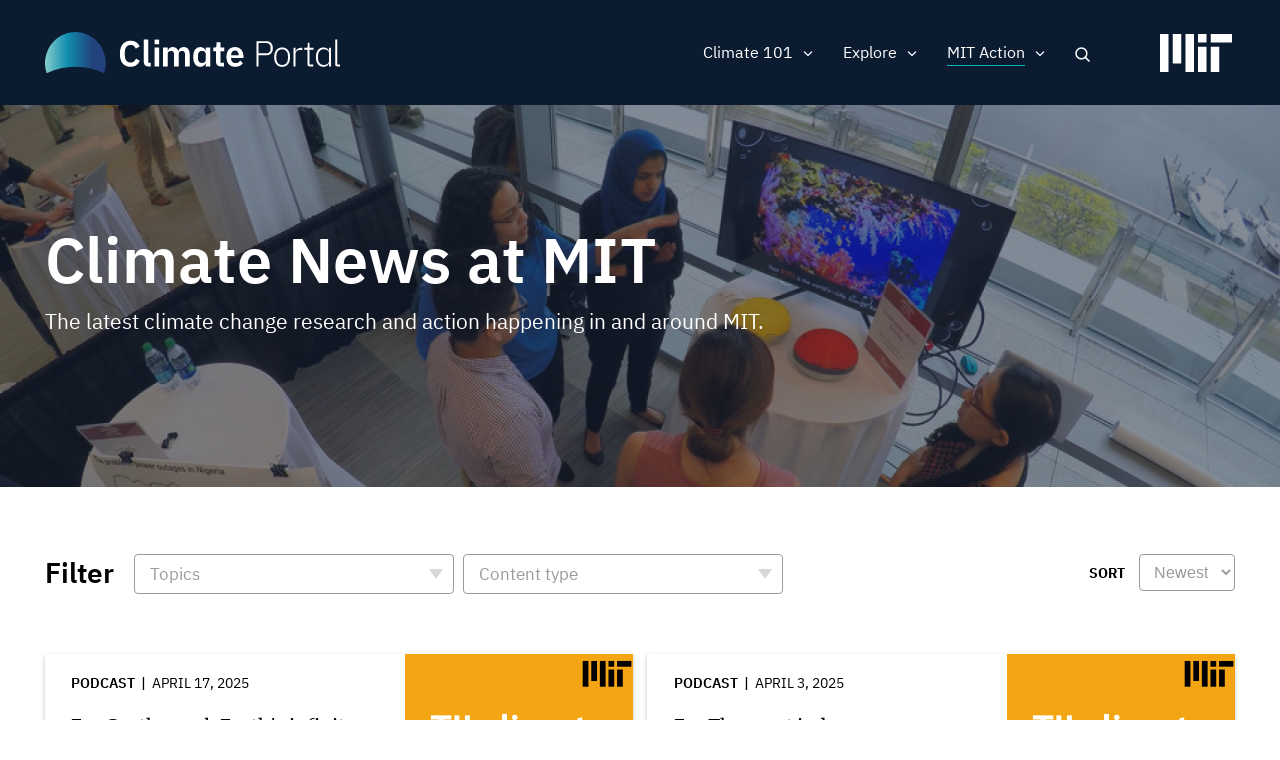

--- FILE ---
content_type: text/html; charset=UTF-8
request_url: https://climate.mit.edu/news?field_topics_target_id%5B64%5D=64&f%5B0%5D=content_type%3Aeducator_guide&f%5B1%5D=content_type%3Apodcast&f%5B2%5D=topics%3A115&f%5B3%5D=topics%3A123&f%5B4%5D=topics%3A139
body_size: 12261
content:
<!DOCTYPE html>
<html lang="en" dir="ltr" prefix="og: https://ogp.me/ns#">
  <head>
    <meta charset="utf-8" />
<noscript><style>form.antibot * :not(.antibot-message) { display: none !important; }</style>
</noscript><meta name="robots" content="noindex, nofollow" />
<script src="/sites/default/files/hotjar/hotjar.script.js?t8gs6v"></script>
<link rel="canonical" href="https://climate.mit.edu/news" />
<link rel="image_src" href="https://climate.mit.edu/sites/default/files/2020-06/Students%20event%20tv%20screen.png" />
<meta property="og:site_name" content="MIT Climate Portal" />
<meta property="og:url" content="https://climate.mit.edu/news" />
<meta property="og:title" content="Climate News at MIT" />
<meta property="og:image" content="https://climate.mit.edu/sites/default/files/2020-06/Students%20event%20tv%20screen.png" />
<meta property="og:image:url" content="https://climate.mit.edu/sites/default/files/2020-06/Students%20event%20tv%20screen.png" />
<meta property="og:image:secure_url" content="https://climate.mit.edu/sites/default/files/2020-06/Students%20event%20tv%20screen.png" />
<meta name="twitter:card" content="summary_large_image" />
<meta name="twitter:site" content="@climateMIT" />
<meta name="twitter:title" content="Climate News at MIT | MIT Climate Portal" />
<meta name="twitter:url" content="https://climate.mit.edu/news" />
<meta name="twitter:image" content="https://climate.mit.edu/sites/default/files/2020-06/Students%20event%20tv%20screen.png" />
<meta name="Generator" content="Drupal 10 (https://www.drupal.org)" />
<meta name="MobileOptimized" content="width" />
<meta name="HandheldFriendly" content="true" />
<meta name="viewport" content="width=device-width, initial-scale=1.0" />
<link rel="icon" href="/themes/basis/favicon.ico" type="image/vnd.microsoft.icon" />
<script src="/sites/default/files/google_tag/climate_tags/google_tag.script.js?t8gs6v" defer></script>
<script src="/sites/default/files/google_tag/gtm_k5fv8l9/google_tag.script.js?t8gs6v" defer></script>

    <title>Climate News at MIT | MIT Climate Portal</title>
    <meta name="google-site-verification" content="MdvdhfJu0jcuLrs3ty6voHamrIMJ8BnuJFVuluaix9s" />
    <link rel="stylesheet" media="all" href="/sites/default/files/css/css_xd0u4jnRy6Ih9sK2u6qYAOGanTC62QiJXPjOJZbAiOA.css?delta=0&amp;language=en&amp;theme=basis&amp;include=[base64]" />
<link rel="stylesheet" media="all" href="/sites/default/files/css/css_XovRKkJ1anHK6nKjupSbEwKWXiwL4xdkNEJfhCW2W38.css?delta=1&amp;language=en&amp;theme=basis&amp;include=[base64]" />

    
  
                              <script>!function(e){var n="https://s.go-mpulse.net/boomerang/";if("False"=="True")e.BOOMR_config=e.BOOMR_config||{},e.BOOMR_config.PageParams=e.BOOMR_config.PageParams||{},e.BOOMR_config.PageParams.pci=!0,n="https://s2.go-mpulse.net/boomerang/";if(window.BOOMR_API_key="D7ZZE-RYUYT-RCY2D-L5HR2-B4WKL",function(){function e(){if(!o){var e=document.createElement("script");e.id="boomr-scr-as",e.src=window.BOOMR.url,e.async=!0,i.parentNode.appendChild(e),o=!0}}function t(e){o=!0;var n,t,a,r,d=document,O=window;if(window.BOOMR.snippetMethod=e?"if":"i",t=function(e,n){var t=d.createElement("script");t.id=n||"boomr-if-as",t.src=window.BOOMR.url,BOOMR_lstart=(new Date).getTime(),e=e||d.body,e.appendChild(t)},!window.addEventListener&&window.attachEvent&&navigator.userAgent.match(/MSIE [67]\./))return window.BOOMR.snippetMethod="s",void t(i.parentNode,"boomr-async");a=document.createElement("IFRAME"),a.src="about:blank",a.title="",a.role="presentation",a.loading="eager",r=(a.frameElement||a).style,r.width=0,r.height=0,r.border=0,r.display="none",i.parentNode.appendChild(a);try{O=a.contentWindow,d=O.document.open()}catch(_){n=document.domain,a.src="javascript:var d=document.open();d.domain='"+n+"';void(0);",O=a.contentWindow,d=O.document.open()}if(n)d._boomrl=function(){this.domain=n,t()},d.write("<bo"+"dy onload='document._boomrl();'>");else if(O._boomrl=function(){t()},O.addEventListener)O.addEventListener("load",O._boomrl,!1);else if(O.attachEvent)O.attachEvent("onload",O._boomrl);d.close()}function a(e){window.BOOMR_onload=e&&e.timeStamp||(new Date).getTime()}if(!window.BOOMR||!window.BOOMR.version&&!window.BOOMR.snippetExecuted){window.BOOMR=window.BOOMR||{},window.BOOMR.snippetStart=(new Date).getTime(),window.BOOMR.snippetExecuted=!0,window.BOOMR.snippetVersion=12,window.BOOMR.url=n+"D7ZZE-RYUYT-RCY2D-L5HR2-B4WKL";var i=document.currentScript||document.getElementsByTagName("script")[0],o=!1,r=document.createElement("link");if(r.relList&&"function"==typeof r.relList.supports&&r.relList.supports("preload")&&"as"in r)window.BOOMR.snippetMethod="p",r.href=window.BOOMR.url,r.rel="preload",r.as="script",r.addEventListener("load",e),r.addEventListener("error",function(){t(!0)}),setTimeout(function(){if(!o)t(!0)},3e3),BOOMR_lstart=(new Date).getTime(),i.parentNode.appendChild(r);else t(!1);if(window.addEventListener)window.addEventListener("load",a,!1);else if(window.attachEvent)window.attachEvent("onload",a)}}(),"".length>0)if(e&&"performance"in e&&e.performance&&"function"==typeof e.performance.setResourceTimingBufferSize)e.performance.setResourceTimingBufferSize();!function(){if(BOOMR=e.BOOMR||{},BOOMR.plugins=BOOMR.plugins||{},!BOOMR.plugins.AK){var n=""=="true"?1:0,t="",a="cj3qdfqxid5zq2lqaena-f-ebe17a97e-clientnsv4-s.akamaihd.net",i="false"=="true"?2:1,o={"ak.v":"39","ak.cp":"1933651","ak.ai":parseInt("1296207",10),"ak.ol":"0","ak.cr":8,"ak.ipv":4,"ak.proto":"http/1.1","ak.rid":"706ca8b","ak.r":47394,"ak.a2":n,"ak.m":"dscb","ak.n":"essl","ak.bpcip":"18.119.1.0","ak.cport":59106,"ak.gh":"23.33.84.197","ak.quicv":"","ak.tlsv":"tls1.2","ak.0rtt":"","ak.0rtt.ed":"","ak.csrc":"-","ak.acc":"bbr","ak.t":"1768947994","ak.ak":"hOBiQwZUYzCg5VSAfCLimQ==0Im0ZAmVvLgurl9Gn3kFhK4AEbqx0Jv3LLgVc/[base64]/jIJEbhbG6+r4KempObiy5KH7tNxnerxDQagDAt23aH1XJZkkNaCYyoWuB0pwqIQVmYk=","ak.pv":"5","ak.dpoabenc":"","ak.tf":i};if(""!==t)o["ak.ruds"]=t;var r={i:!1,av:function(n){var t="http.initiator";if(n&&(!n[t]||"spa_hard"===n[t]))o["ak.feo"]=void 0!==e.aFeoApplied?1:0,BOOMR.addVar(o)},rv:function(){var e=["ak.bpcip","ak.cport","ak.cr","ak.csrc","ak.gh","ak.ipv","ak.m","ak.n","ak.ol","ak.proto","ak.quicv","ak.tlsv","ak.0rtt","ak.0rtt.ed","ak.r","ak.acc","ak.t","ak.tf"];BOOMR.removeVar(e)}};BOOMR.plugins.AK={akVars:o,akDNSPreFetchDomain:a,init:function(){if(!r.i){var e=BOOMR.subscribe;e("before_beacon",r.av,null,null),e("onbeacon",r.rv,null,null),r.i=!0}return this},is_complete:function(){return!0}}}}()}(window);</script></head>
  <body class="path-node page-node-type-view-container no-sidebars no-breadcrumbs not-front">
        <a href="#main-content" class="visually-hidden focusable skip-link">
      Skip to main content
    </a>
    <noscript><iframe src="https://www.googletagmanager.com/ns.html?id=GTM-N54X53G" height="0" width="0" style="display:none;visibility:hidden"></iframe></noscript><noscript><iframe src="https://www.googletagmanager.com/ns.html?id=GTM-K5FV8L9" height="0" width="0" style="display:none;visibility:hidden"></iframe></noscript>
      <div class="dialog-off-canvas-main-canvas" data-off-canvas-main-canvas>
    <div class="layout-container">



 <div class="pre-footer-wrap">
  <header role="banner">
          <div id="user-menu-area">
        <div class="container">
          
        </div>
      </div>
            <div class="container">
            <div id="top-header" class="clearfix">
                <div id="header-logo-space">
                    <div id="branding-header-logo">
                        <a href="/">
                            <img class="on logo-text" src="/themes/basis/images/climate-logo.svg" alt="Climate" />
                        </a>
                    </div>
                </div>

                  <div class="region region-header">
    <div id="block-searchlink" class="block block-climate-blocks block-climate-search-link">
  <div class="inner-block">
    
        
          <a href="#" class="search-link">Search</a>
      </div>
</div>
<nav role="navigation" aria-labelledby="block-basis-main-menu-menu" id="block-basis-main-menu" class="block block-menu navigation menu--main">
            
  <h2 class="visually-hidden" id="block-basis-main-menu-menu">Main navigation</h2>
  

        
              <ul class="menu">
                    <li class="menu-item menu-item--expanded">
        <span>Climate 101</span>
                                <ul class="menu">
                    <li class="menu-item">
        <a href="/what-we-know-about-climate-change" data-drupal-link-system-path="node/2627">What We Know</a>
              </li>
                <li class="menu-item">
        <a href="/what-can-be-done-about-climate-change" data-drupal-link-system-path="node/2628">What Can Be Done</a>
              </li>
                <li class="menu-item">
        <a href="/primer" data-drupal-link-system-path="node/3845">Climate Primer</a>
              </li>
        </ul>
  
              </li>
                <li class="menu-item menu-item--expanded">
        <span>Explore</span>
                                <ul class="menu">
                    <li class="menu-item">
        <a href="/explainers" data-drupal-link-system-path="node/2629">Explainers</a>
              </li>
                <li class="menu-item">
        <a href="/ask-mit-climate" data-drupal-link-system-path="node/2630">Ask MIT Climate</a>
              </li>
                <li class="menu-item">
        <a href="/tilclimate-podcast" data-drupal-link-system-path="node/2484">Podcast</a>
              </li>
                <li class="menu-item">
        <a href="/educators" title="Activities, lessons, and resources for high school and college educators." data-drupal-link-system-path="node/4134">For Educators</a>
              </li>
        </ul>
  
              </li>
                <li class="menu-item menu-item--expanded menu-item--active-trail">
        <span>MIT Action</span>
                                <ul class="menu">
                    <li class="menu-item menu-item--active-trail">
        <a href="/news" title="The latest MIT research and action on climate change" data-drupal-link-system-path="node/2480">News</a>
              </li>
                <li class="menu-item">
        <a href="/events" data-drupal-link-system-path="node/3771">Events</a>
              </li>
                <li class="menu-item">
        <a href="/resources-mit" data-drupal-link-system-path="node/2481">Resources</a>
              </li>
        </ul>
  
              </li>
                <li class="mobile-search menu-item">
        <a href="/search/google" class="mobile-search" data-drupal-link-system-path="search/google">Search</a>
              </li>
        </ul>
  


  </nav>

  </div>

                <a href="javascript:void(0)" class="burger-expand" aria-hidden="true"></a>
              <div id="mit-header-logo">
                <a href="https://web.mit.edu" target="_blank">
                  <img class="on" src="/themes/basis/images/mit-logo.svg" alt="MIT" />
                </a>
              </div>
            </div>
        </div>


  </header>

   <div id="mobile-drop" aria-hidden="true">
     <div id="side-menu-wrapper">
       <div class="container">
           <div class="region region-mobile-menu">
    <nav role="navigation" aria-labelledby="block-mainnavigation-menu" id="block-mainnavigation" class="block block-menu navigation menu--main">
            
  <h2 class="visually-hidden" id="block-mainnavigation-menu">Main navigation</h2>
  

        
              <ul class="menu">
                    <li class="menu-item menu-item--expanded">
        <span>Climate 101</span>
                                <ul class="menu">
                    <li class="menu-item">
        <a href="/what-we-know-about-climate-change" data-drupal-link-system-path="node/2627">What We Know</a>
              </li>
                <li class="menu-item">
        <a href="/what-can-be-done-about-climate-change" data-drupal-link-system-path="node/2628">What Can Be Done</a>
              </li>
                <li class="menu-item">
        <a href="/primer" data-drupal-link-system-path="node/3845">Climate Primer</a>
              </li>
        </ul>
  
              </li>
                <li class="menu-item menu-item--expanded">
        <span>Explore</span>
                                <ul class="menu">
                    <li class="menu-item">
        <a href="/explainers" data-drupal-link-system-path="node/2629">Explainers</a>
              </li>
                <li class="menu-item">
        <a href="/ask-mit-climate" data-drupal-link-system-path="node/2630">Ask MIT Climate</a>
              </li>
                <li class="menu-item">
        <a href="/tilclimate-podcast" data-drupal-link-system-path="node/2484">Podcast</a>
              </li>
                <li class="menu-item">
        <a href="/educators" title="Activities, lessons, and resources for high school and college educators." data-drupal-link-system-path="node/4134">For Educators</a>
              </li>
        </ul>
  
              </li>
                <li class="menu-item menu-item--expanded menu-item--active-trail">
        <span>MIT Action</span>
                                <ul class="menu">
                    <li class="menu-item menu-item--active-trail">
        <a href="/news" title="The latest MIT research and action on climate change" data-drupal-link-system-path="node/2480">News</a>
              </li>
                <li class="menu-item">
        <a href="/events" data-drupal-link-system-path="node/3771">Events</a>
              </li>
                <li class="menu-item">
        <a href="/resources-mit" data-drupal-link-system-path="node/2481">Resources</a>
              </li>
        </ul>
  
              </li>
                <li class="mobile-search menu-item">
        <a href="/search/google" class="mobile-search" data-drupal-link-system-path="search/google">Search</a>
              </li>
        </ul>
  


  </nav>

  </div>

       </div>
     </div>
   </div>

   <div id="messages">
      <div class="container">

          <div class="region region-highlighted">
    <div data-drupal-messages-fallback class="hidden"></div>

  </div>


        
      </div>
  </div>

  
      <div id="content-top" >
              <div class="region region-content-top">
    <div class="views-element-container block block-views block-views-blockview-container-header-block-1" id="block-views-block-view-container-header-block-1">
  <div class="inner-block">
    
        
          <div><div class="view view-view-container-header view-id-view_container_header view-display-id-block_1 js-view-dom-id-068bf1a49080b4a93aa8ba5cde282bc2c737af5e452142434f8cf86f345b165d">
  
    
      
      <div class="view-content">
      <div class="views-grouping">
    <div class="views-row">
    <div class="views-field views-field-nothing"><span class="field-content"><div class="view-container-header has-bg">
<div class="view-container-bg">  <img loading="lazy" src="/sites/default/files/styles/header_bg/public/2020-06/Students%20event%20tv%20screen.png?h=0f95ecc3&amp;itok=XfyzNiYJ" width="1440" height="450" alt="Students gather around a display of a coral reef at an MIT event" class="image-style-header-bg" />


</div>
<div class="view-container-header-text container">
<h1 class="faux-full-title">Climate News at MIT</h1>
<div class="header-subtitle">The latest climate change research and action happening in and around MIT.</div>
</div>
</div></span></div>
  </div>
</div>

    </div>
  
          </div>
</div>

      </div>
</div>

  </div>

    </div>
  
  <div class="content-wrap">

  
  <main role="main">

        <a id="main-content" tabindex="-1"></a>
        <div class="layout-content">
                  <div class="region region-content">
    <div id="block-basis-content" class="block block-system block-system-main-block">
  <div class="inner-block">
    
        
          
<article data-history-node-id="2480" class="node node--type-view-container node--view-mode-full">

  
    

  
  <div class="node__content">
    
  </div>

</article>

      </div>
</div>
<div class="views-element-container block block-views block-views-blocknews-search-api-block-1" id="block-views-block-news-search-api-block-1">
  <div class="inner-block">
    
        
          <div><div class="container two-grid pager-bottom view view-news-search-api view-id-news_search_api view-display-id-block_1 js-view-dom-id-5b5798b86dc0d89850e735880cf264e01f6dc4169d68cb4f95d186b5cbb46623">
  
    
      <div class="view-filters">
      <form class="views-exposed-form bef-exposed-form" data-bef-auto-submit-full-form="" data-bef-auto-submit="" data-bef-auto-submit-delay="500" data-drupal-selector="views-exposed-form-news-search-api-block-1" action="/news" method="get" id="views-exposed-form-news-search-api-block-1" accept-charset="UTF-8">
  <div class="form--inline clearfix">
  <div class="views-exposed-label filter-title">Filter</div><details class="form-item js-form-wrapper form-wrapper" data-drupal-selector="edit-field-topics-collapsible" id="edit-field-topics-collapsible--2">    <summary role="button" aria-controls="edit-field-topics-collapsible--2" aria-expanded="false">Topics</summary><div class="details-wrapper">
    <div class="js-form-item form-item js-form-type-select form-type-select js-form-item-field-topics form-item-field-topics form-no-label">
        <div class="bef-links-use-ajax bef-links bef-nested" data-drupal-selector="edit-field-topics" multiple="multiple" name="field_topics" id="edit-field-topics--2">
                    <ul><li><a href="https://climate.mit.edu/news?field_topics_target_id%5B64%5D=64&amp;f%5B0%5D=content_type%3Aeducator_guide&amp;f%5B1%5D=content_type%3Apodcast&amp;f%5B2%5D=topics%3A115&amp;f%5B3%5D=topics%3A123&amp;f%5B4%5D=topics%3A139&amp;field_topics%5B0%5D=120" id="edit-field-topics-120" name="field_topics[120]" class="bef-link">Adaptation</a>                      <li><a href="https://climate.mit.edu/news?field_topics_target_id%5B64%5D=64&amp;f%5B0%5D=content_type%3Aeducator_guide&amp;f%5B1%5D=content_type%3Apodcast&amp;f%5B2%5D=topics%3A115&amp;f%5B3%5D=topics%3A123&amp;f%5B4%5D=topics%3A139&amp;field_topics%5B0%5D=113" id="edit-field-topics-113" name="field_topics[113]" class="bef-link">Arctic &amp; Antarctic</a>                      <li><a href="https://climate.mit.edu/news?field_topics_target_id%5B64%5D=64&amp;f%5B0%5D=content_type%3Aeducator_guide&amp;f%5B1%5D=content_type%3Apodcast&amp;f%5B2%5D=topics%3A115&amp;f%5B3%5D=topics%3A123&amp;f%5B4%5D=topics%3A139&amp;field_topics%5B0%5D=121" id="edit-field-topics-121" name="field_topics[121]" class="bef-link">Arts &amp; Communication</a>                      <li><a href="https://climate.mit.edu/news?field_topics_target_id%5B64%5D=64&amp;f%5B0%5D=content_type%3Aeducator_guide&amp;f%5B1%5D=content_type%3Apodcast&amp;f%5B2%5D=topics%3A115&amp;f%5B3%5D=topics%3A123&amp;f%5B4%5D=topics%3A139&amp;field_topics%5B0%5D=108" id="edit-field-topics-108" name="field_topics[108]" class="bef-link">Atmosphere</a>                      <li><a href="https://climate.mit.edu/news?field_topics_target_id%5B64%5D=64&amp;f%5B0%5D=content_type%3Aeducator_guide&amp;f%5B1%5D=content_type%3Apodcast&amp;f%5B2%5D=topics%3A115&amp;f%5B3%5D=topics%3A123&amp;f%5B4%5D=topics%3A139&amp;field_topics%5B0%5D=112" id="edit-field-topics-112" name="field_topics[112]" class="bef-link">Biodiversity</a>                      <li><a href="https://climate.mit.edu/news?field_topics_target_id%5B64%5D=64&amp;f%5B0%5D=content_type%3Aeducator_guide&amp;f%5B1%5D=content_type%3Apodcast&amp;f%5B2%5D=topics%3A115&amp;f%5B3%5D=topics%3A123&amp;f%5B4%5D=topics%3A139&amp;field_topics%5B0%5D=115" id="edit-field-topics-115" name="field_topics[115]" class="bef-link">Buildings</a>                      <li><a href="https://climate.mit.edu/news?field_topics_target_id%5B64%5D=64&amp;f%5B0%5D=content_type%3Aeducator_guide&amp;f%5B1%5D=content_type%3Apodcast&amp;f%5B2%5D=topics%3A115&amp;f%5B3%5D=topics%3A123&amp;f%5B4%5D=topics%3A139&amp;field_topics%5B0%5D=118" id="edit-field-topics-118" name="field_topics[118]" class="bef-link">Carbon Capture</a>                      <li><a href="https://climate.mit.edu/news?field_topics_target_id%5B64%5D=64&amp;f%5B0%5D=content_type%3Aeducator_guide&amp;f%5B1%5D=content_type%3Apodcast&amp;f%5B2%5D=topics%3A115&amp;f%5B3%5D=topics%3A123&amp;f%5B4%5D=topics%3A139&amp;field_topics%5B0%5D=188" id="edit-field-topics-188" name="field_topics[188]" class="bef-link">Carbon Removal</a>                      <li><a href="https://climate.mit.edu/news?field_topics_target_id%5B64%5D=64&amp;f%5B0%5D=content_type%3Aeducator_guide&amp;f%5B1%5D=content_type%3Apodcast&amp;f%5B2%5D=topics%3A115&amp;f%5B3%5D=topics%3A123&amp;f%5B4%5D=topics%3A139&amp;field_topics%5B0%5D=114" id="edit-field-topics-114" name="field_topics[114]" class="bef-link">Cities &amp; Planning</a>                      <li><a href="https://climate.mit.edu/news?field_topics_target_id%5B64%5D=64&amp;f%5B0%5D=content_type%3Aeducator_guide&amp;f%5B1%5D=content_type%3Apodcast&amp;f%5B2%5D=topics%3A115&amp;f%5B3%5D=topics%3A123&amp;f%5B4%5D=topics%3A139&amp;field_topics%5B0%5D=107" id="edit-field-topics-107" name="field_topics[107]" class="bef-link">Climate Modeling</a>                      <li><a href="https://climate.mit.edu/news?field_topics_target_id%5B64%5D=64&amp;f%5B0%5D=content_type%3Aeducator_guide&amp;f%5B1%5D=content_type%3Apodcast&amp;f%5B2%5D=topics%3A115&amp;f%5B3%5D=topics%3A123&amp;f%5B4%5D=topics%3A139&amp;field_topics%5B0%5D=1" id="edit-field-topics-1" name="field_topics[1]" class="bef-link">Education</a>                      <li><a href="https://climate.mit.edu/news?field_topics_target_id%5B64%5D=64&amp;f%5B0%5D=content_type%3Aeducator_guide&amp;f%5B1%5D=content_type%3Apodcast&amp;f%5B2%5D=topics%3A115&amp;f%5B3%5D=topics%3A123&amp;f%5B4%5D=topics%3A139&amp;field_topics%5B0%5D=10" id="edit-field-topics-10" name="field_topics[10]" class="bef-link">Energy</a>                      <ul><li><a href="https://climate.mit.edu/news?field_topics_target_id%5B64%5D=64&amp;f%5B0%5D=content_type%3Aeducator_guide&amp;f%5B1%5D=content_type%3Apodcast&amp;f%5B2%5D=topics%3A115&amp;f%5B3%5D=topics%3A123&amp;f%5B4%5D=topics%3A139&amp;field_topics%5B0%5D=133" id="edit-field-topics-133" name="field_topics[133]" class="bef-link">Batteries, Storage &amp; Transmission</a>                      <li><a href="https://climate.mit.edu/news?field_topics_target_id%5B64%5D=64&amp;f%5B0%5D=content_type%3Aeducator_guide&amp;f%5B1%5D=content_type%3Apodcast&amp;f%5B2%5D=topics%3A115&amp;f%5B3%5D=topics%3A123&amp;f%5B4%5D=topics%3A139&amp;field_topics%5B0%5D=135" id="edit-field-topics-135" name="field_topics[135]" class="bef-link">Electrification</a>                      <li><a href="https://climate.mit.edu/news?field_topics_target_id%5B64%5D=64&amp;f%5B0%5D=content_type%3Aeducator_guide&amp;f%5B1%5D=content_type%3Apodcast&amp;f%5B2%5D=topics%3A115&amp;f%5B3%5D=topics%3A123&amp;f%5B4%5D=topics%3A139&amp;field_topics%5B0%5D=134" id="edit-field-topics-134" name="field_topics[134]" class="bef-link">Energy Efficiency</a>                      <li><a href="https://climate.mit.edu/news?field_topics_target_id%5B64%5D=64&amp;f%5B0%5D=content_type%3Aeducator_guide&amp;f%5B1%5D=content_type%3Apodcast&amp;f%5B2%5D=topics%3A115&amp;f%5B3%5D=topics%3A123&amp;f%5B4%5D=topics%3A139&amp;field_topics%5B0%5D=131" id="edit-field-topics-131" name="field_topics[131]" class="bef-link">Fossil Fuels</a>                      <li><a href="https://climate.mit.edu/news?field_topics_target_id%5B64%5D=64&amp;f%5B0%5D=content_type%3Aeducator_guide&amp;f%5B1%5D=content_type%3Apodcast&amp;f%5B2%5D=topics%3A115&amp;f%5B3%5D=topics%3A123&amp;f%5B4%5D=topics%3A139&amp;field_topics%5B0%5D=132" id="edit-field-topics-132" name="field_topics[132]" class="bef-link">Nuclear &amp; Fusion Energy</a>                      <li><a href="https://climate.mit.edu/news?field_topics_target_id%5B64%5D=64&amp;f%5B0%5D=content_type%3Aeducator_guide&amp;f%5B1%5D=content_type%3Apodcast&amp;f%5B2%5D=topics%3A115&amp;f%5B3%5D=topics%3A123&amp;f%5B4%5D=topics%3A139&amp;field_topics%5B0%5D=130" id="edit-field-topics-130" name="field_topics[130]" class="bef-link">Renewable Energy</a>                      </ul><li><a href="https://climate.mit.edu/news?field_topics_target_id%5B64%5D=64&amp;f%5B0%5D=content_type%3Aeducator_guide&amp;f%5B1%5D=content_type%3Apodcast&amp;f%5B2%5D=topics%3A115&amp;f%5B3%5D=topics%3A123&amp;f%5B4%5D=topics%3A139&amp;field_topics%5B0%5D=8" id="edit-field-topics-8" name="field_topics[8]" class="bef-link">Finance &amp; Economics</a>                      <ul><li><a href="https://climate.mit.edu/news?field_topics_target_id%5B64%5D=64&amp;f%5B0%5D=content_type%3Aeducator_guide&amp;f%5B1%5D=content_type%3Apodcast&amp;f%5B2%5D=topics%3A115&amp;f%5B3%5D=topics%3A123&amp;f%5B4%5D=topics%3A139&amp;field_topics%5B0%5D=142" id="edit-field-topics-142" name="field_topics[142]" class="bef-link">Carbon Pricing</a>                      </ul><li><a href="https://climate.mit.edu/news?field_topics_target_id%5B64%5D=64&amp;f%5B0%5D=content_type%3Aeducator_guide&amp;f%5B1%5D=content_type%3Apodcast&amp;f%5B2%5D=topics%3A115&amp;f%5B3%5D=topics%3A123&amp;f%5B4%5D=topics%3A139&amp;field_topics%5B0%5D=3" id="edit-field-topics-3" name="field_topics[3]" class="bef-link">Food, Water &amp; Agriculture</a>                      <li><a href="https://climate.mit.edu/news?field_topics_target_id%5B64%5D=64&amp;f%5B0%5D=content_type%3Aeducator_guide&amp;f%5B1%5D=content_type%3Apodcast&amp;f%5B2%5D=topics%3A115&amp;f%5B3%5D=topics%3A123&amp;f%5B4%5D=topics%3A139&amp;field_topics%5B0%5D=111" id="edit-field-topics-111" name="field_topics[111]" class="bef-link">Forests</a>                      <li><a href="https://climate.mit.edu/news?field_topics_target_id%5B64%5D=64&amp;f%5B0%5D=content_type%3Aeducator_guide&amp;f%5B1%5D=content_type%3Apodcast&amp;f%5B2%5D=topics%3A115&amp;f%5B3%5D=topics%3A123&amp;f%5B4%5D=topics%3A139&amp;field_topics%5B0%5D=119" id="edit-field-topics-119" name="field_topics[119]" class="bef-link">Geoengineering</a>                      <li><a href="https://climate.mit.edu/news?field_topics_target_id%5B64%5D=64&amp;f%5B0%5D=content_type%3Aeducator_guide&amp;f%5B1%5D=content_type%3Apodcast&amp;f%5B2%5D=topics%3A115&amp;f%5B3%5D=topics%3A123&amp;f%5B4%5D=topics%3A139&amp;field_topics%5B0%5D=7" id="edit-field-topics-7" name="field_topics[7]" class="bef-link">Government &amp; Policy</a>                      <ul><li><a href="https://climate.mit.edu/news?field_topics_target_id%5B64%5D=64&amp;f%5B0%5D=content_type%3Aeducator_guide&amp;f%5B1%5D=content_type%3Apodcast&amp;f%5B2%5D=topics%3A115&amp;f%5B3%5D=topics%3A123&amp;f%5B4%5D=topics%3A139&amp;field_topics%5B0%5D=140" id="edit-field-topics-140" name="field_topics[140]" class="bef-link">Advocacy &amp; Activism</a>                      <li><a href="https://climate.mit.edu/news?field_topics_target_id%5B64%5D=64&amp;f%5B0%5D=content_type%3Aeducator_guide&amp;f%5B1%5D=content_type%3Apodcast&amp;f%5B2%5D=topics%3A115&amp;f%5B3%5D=topics%3A123&amp;f%5B4%5D=topics%3A139&amp;field_topics%5B0%5D=141" id="edit-field-topics-141" name="field_topics[141]" class="bef-link">International Agreements</a>                      <li><a href="https://climate.mit.edu/news?field_topics_target_id%5B64%5D=64&amp;f%5B0%5D=content_type%3Aeducator_guide&amp;f%5B1%5D=content_type%3Apodcast&amp;f%5B2%5D=topics%3A115&amp;f%5B3%5D=topics%3A123&amp;f%5B4%5D=topics%3A139&amp;field_topics%5B0%5D=144" id="edit-field-topics-144" name="field_topics[144]" class="bef-link">National Security</a>                      </ul><li><a href="https://climate.mit.edu/news?field_topics_target_id%5B64%5D=64&amp;f%5B0%5D=content_type%3Aeducator_guide&amp;f%5B1%5D=content_type%3Apodcast&amp;f%5B2%5D=topics%3A115&amp;f%5B3%5D=topics%3A123&amp;f%5B4%5D=topics%3A139&amp;field_topics%5B0%5D=4" id="edit-field-topics-4" name="field_topics[4]" class="bef-link">Health &amp; Medicine</a>                      <li><a href="https://climate.mit.edu/news?field_topics_target_id%5B64%5D=64&amp;f%5B0%5D=content_type%3Aeducator_guide&amp;f%5B1%5D=content_type%3Apodcast&amp;f%5B2%5D=topics%3A115&amp;f%5B3%5D=topics%3A123&amp;f%5B4%5D=topics%3A139&amp;field_topics%5B0%5D=5" id="edit-field-topics-5" name="field_topics[5]" class="bef-link">Humanities &amp; Social Science</a>                      <ul><li><a href="https://climate.mit.edu/news?field_topics_target_id%5B64%5D=64&amp;f%5B0%5D=content_type%3Aeducator_guide&amp;f%5B1%5D=content_type%3Apodcast&amp;f%5B2%5D=topics%3A115&amp;f%5B3%5D=topics%3A123&amp;f%5B4%5D=topics%3A139&amp;field_topics%5B0%5D=129" id="edit-field-topics-129" name="field_topics[129]" class="bef-link">Climate Justice</a>                      </ul><li><a href="https://climate.mit.edu/news?field_topics_target_id%5B64%5D=64&amp;f%5B0%5D=content_type%3Aeducator_guide&amp;f%5B1%5D=content_type%3Apodcast&amp;f%5B2%5D=topics%3A115&amp;f%5B3%5D=topics%3A123&amp;f%5B4%5D=topics%3A139&amp;field_topics%5B0%5D=116" id="edit-field-topics-116" name="field_topics[116]" class="bef-link">Industry &amp; Manufacturing</a>                      <li><a href="https://climate.mit.edu/news?field_topics_target_id%5B64%5D=64&amp;f%5B0%5D=content_type%3Aeducator_guide&amp;f%5B1%5D=content_type%3Apodcast&amp;f%5B2%5D=topics%3A115&amp;f%5B3%5D=topics%3A123&amp;f%5B4%5D=topics%3A139&amp;field_topics%5B0%5D=122" id="edit-field-topics-122" name="field_topics[122]" class="bef-link">MIT Action</a>                      <li><a href="https://climate.mit.edu/news?field_topics_target_id%5B64%5D=64&amp;f%5B0%5D=content_type%3Aeducator_guide&amp;f%5B1%5D=content_type%3Apodcast&amp;f%5B2%5D=topics%3A115&amp;f%5B3%5D=topics%3A123&amp;f%5B4%5D=topics%3A139&amp;field_topics%5B0%5D=110" id="edit-field-topics-110" name="field_topics[110]" class="bef-link">Oceans</a>                      <ul><li><a href="https://climate.mit.edu/news?field_topics_target_id%5B64%5D=64&amp;f%5B0%5D=content_type%3Aeducator_guide&amp;f%5B1%5D=content_type%3Apodcast&amp;f%5B2%5D=topics%3A115&amp;f%5B3%5D=topics%3A123&amp;f%5B4%5D=topics%3A139&amp;field_topics%5B0%5D=128" id="edit-field-topics-128" name="field_topics[128]" class="bef-link">Sea Level Rise</a>                      </ul><li><a href="https://climate.mit.edu/news?field_topics_target_id%5B64%5D=64&amp;f%5B0%5D=content_type%3Aeducator_guide&amp;f%5B1%5D=content_type%3Apodcast&amp;f%5B2%5D=topics%3A115&amp;f%5B3%5D=topics%3A123&amp;f%5B4%5D=topics%3A139&amp;field_topics%5B0%5D=11" id="edit-field-topics-11" name="field_topics[11]" class="bef-link">Transportation</a>                      <ul><li><a href="https://climate.mit.edu/news?field_topics_target_id%5B64%5D=64&amp;f%5B0%5D=content_type%3Aeducator_guide&amp;f%5B1%5D=content_type%3Apodcast&amp;f%5B2%5D=topics%3A115&amp;f%5B3%5D=topics%3A123&amp;f%5B4%5D=topics%3A139&amp;field_topics%5B0%5D=136" id="edit-field-topics-136" name="field_topics[136]" class="bef-link">Air Travel</a>                      <li><a href="https://climate.mit.edu/news?field_topics_target_id%5B64%5D=64&amp;f%5B0%5D=content_type%3Aeducator_guide&amp;f%5B1%5D=content_type%3Apodcast&amp;f%5B2%5D=topics%3A115&amp;f%5B3%5D=topics%3A123&amp;f%5B4%5D=topics%3A139&amp;field_topics%5B0%5D=143" id="edit-field-topics-143" name="field_topics[143]" class="bef-link">Alternative Fuels</a>                      <li><a href="https://climate.mit.edu/news?field_topics_target_id%5B64%5D=64&amp;f%5B0%5D=content_type%3Aeducator_guide&amp;f%5B1%5D=content_type%3Apodcast&amp;f%5B2%5D=topics%3A115&amp;f%5B3%5D=topics%3A123&amp;f%5B4%5D=topics%3A139&amp;field_topics%5B0%5D=137" id="edit-field-topics-137" name="field_topics[137]" class="bef-link">Cars</a>                      <li><a href="https://climate.mit.edu/news?field_topics_target_id%5B64%5D=64&amp;f%5B0%5D=content_type%3Aeducator_guide&amp;f%5B1%5D=content_type%3Apodcast&amp;f%5B2%5D=topics%3A115&amp;f%5B3%5D=topics%3A123&amp;f%5B4%5D=topics%3A139&amp;field_topics%5B0%5D=138" id="edit-field-topics-138" name="field_topics[138]" class="bef-link">Public Transportation</a>                      </ul><li><a href="https://climate.mit.edu/news?field_topics_target_id%5B64%5D=64&amp;f%5B0%5D=content_type%3Aeducator_guide&amp;f%5B1%5D=content_type%3Apodcast&amp;f%5B2%5D=topics%3A115&amp;f%5B3%5D=topics%3A123&amp;f%5B4%5D=topics%3A139&amp;field_topics%5B0%5D=117" id="edit-field-topics-117" name="field_topics[117]" class="bef-link">Waste</a>                      <li><a href="https://climate.mit.edu/news?field_topics_target_id%5B64%5D=64&amp;f%5B0%5D=content_type%3Aeducator_guide&amp;f%5B1%5D=content_type%3Apodcast&amp;f%5B2%5D=topics%3A115&amp;f%5B3%5D=topics%3A123&amp;f%5B4%5D=topics%3A139&amp;field_topics%5B0%5D=109" id="edit-field-topics-109" name="field_topics[109]" class="bef-link">Weather &amp; Natural Disasters</a>                      <ul><li><a href="https://climate.mit.edu/news?field_topics_target_id%5B64%5D=64&amp;f%5B0%5D=content_type%3Aeducator_guide&amp;f%5B1%5D=content_type%3Apodcast&amp;f%5B2%5D=topics%3A115&amp;f%5B3%5D=topics%3A123&amp;f%5B4%5D=topics%3A139&amp;field_topics%5B0%5D=124" id="edit-field-topics-124" name="field_topics[124]" class="bef-link">Drought</a>                      <li><a href="https://climate.mit.edu/news?field_topics_target_id%5B64%5D=64&amp;f%5B0%5D=content_type%3Aeducator_guide&amp;f%5B1%5D=content_type%3Apodcast&amp;f%5B2%5D=topics%3A115&amp;f%5B3%5D=topics%3A123&amp;f%5B4%5D=topics%3A139&amp;field_topics%5B0%5D=126" id="edit-field-topics-126" name="field_topics[126]" class="bef-link">Flooding</a>                      <li><a href="https://climate.mit.edu/news?field_topics_target_id%5B64%5D=64&amp;f%5B0%5D=content_type%3Aeducator_guide&amp;f%5B1%5D=content_type%3Apodcast&amp;f%5B2%5D=topics%3A115&amp;f%5B3%5D=topics%3A123&amp;f%5B4%5D=topics%3A139&amp;field_topics%5B0%5D=125" id="edit-field-topics-125" name="field_topics[125]" class="bef-link">Heatwaves</a>                      <li><a href="https://climate.mit.edu/news?field_topics_target_id%5B64%5D=64&amp;f%5B0%5D=content_type%3Aeducator_guide&amp;f%5B1%5D=content_type%3Apodcast&amp;f%5B2%5D=topics%3A115&amp;f%5B3%5D=topics%3A123&amp;f%5B4%5D=topics%3A139&amp;field_topics%5B0%5D=123" id="edit-field-topics-123" name="field_topics[123]" class="bef-link">Hurricanes</a>                      <li><a href="https://climate.mit.edu/news?field_topics_target_id%5B64%5D=64&amp;f%5B0%5D=content_type%3Aeducator_guide&amp;f%5B1%5D=content_type%3Apodcast&amp;f%5B2%5D=topics%3A115&amp;f%5B3%5D=topics%3A123&amp;f%5B4%5D=topics%3A139&amp;field_topics%5B0%5D=127" id="edit-field-topics-127" name="field_topics[127]" class="bef-link">Wildfires</a></li></ul></li></ul>      </div>

        </div>
</div>
</details>
<details class="form-item js-form-wrapper form-wrapper" data-drupal-selector="edit-type-collapsible" id="edit-type-collapsible--2">    <summary role="button" aria-controls="edit-type-collapsible--2" aria-expanded="false">Content type</summary><div class="details-wrapper">
    <div class="js-form-item form-item js-form-type-select form-type-select js-form-item-type form-item-type form-no-label">
        <div class="bef-links-use-ajax bef-links" data-drupal-selector="edit-type" multiple="multiple" name="type" id="edit-type--2">
                    <ul><li><a href="https://climate.mit.edu/news?field_topics_target_id%5B64%5D=64&amp;f%5B0%5D=content_type%3Aeducator_guide&amp;f%5B1%5D=content_type%3Apodcast&amp;f%5B2%5D=topics%3A115&amp;f%5B3%5D=topics%3A123&amp;f%5B4%5D=topics%3A139&amp;type%5B0%5D=educator_guide" id="edit-type-educator-guide" name="type[educator_guide]" class="bef-link">Educator Guide</a>                      <li><a href="https://climate.mit.edu/news?field_topics_target_id%5B64%5D=64&amp;f%5B0%5D=content_type%3Aeducator_guide&amp;f%5B1%5D=content_type%3Apodcast&amp;f%5B2%5D=topics%3A115&amp;f%5B3%5D=topics%3A123&amp;f%5B4%5D=topics%3A139&amp;type%5B0%5D=podcast" id="edit-type-podcast" name="type[podcast]" class="bef-link">Podcast</a>                      <li><a href="https://climate.mit.edu/news?field_topics_target_id%5B64%5D=64&amp;f%5B0%5D=content_type%3Aeducator_guide&amp;f%5B1%5D=content_type%3Apodcast&amp;f%5B2%5D=topics%3A115&amp;f%5B3%5D=topics%3A123&amp;f%5B4%5D=topics%3A139&amp;type%5B0%5D=post" id="edit-type-post" name="type[post]" class="bef-link">Post</a></li></ul>      </div>

        </div>
</div>
</details>
<div class="js-form-item form-item js-form-type-select form-type-select js-form-item-sort-bef-combine form-item-sort-bef-combine">
      <label for="edit-sort-bef-combine--2">Sort</label>
        <span class="select-wrap"><select data-drupal-selector="edit-sort-bef-combine" id="edit-sort-bef-combine--2" name="sort_bef_combine" class="form-select"><option value="created_DESC" selected="selected">Newest</option><option value="created_ASC">Oldest</option></select></span>
        </div>
<div data-drupal-selector="edit-actions" class="form-actions js-form-wrapper form-wrapper" id="edit-actions--2"><input data-bef-auto-submit-click="" class="js-hide button js-form-submit form-submit" data-drupal-selector="edit-submit-news-search-api-2" type="submit" id="edit-submit-news-search-api--2" value="Apply" />
</div>

</div>

</form>

    </div>
        <div class="view-header">
      
    </div>
    
      <div class="view-content">
      <div class="views-grouping">
    <div class="views-row">
    
<article data-history-node-id="5024" class="mit-approved-content node node--type-podcast node--view-mode-teaser-mini">

  
    

  
  <div class="node__content">
    <a href="/podcasts/e5-geothermal-earths-infinite-clean-power" class="field-group-link card-link" hreflang="en">
<div  class="inner-card-wrap">
    
<div  class="mini-title">
    <div class="pseudo-type podcast">Podcast<span class="type-date">April 17, 2025</span></div><h4 class="faux-full-title">E5: Geothermal: Earth's infinite clean power</h4><div class="pseudo-author">TILclimate Podcast</div>
  </div>
            <div class="field field--name-field-post-image field--type-entity-reference field--label-hidden field__item">  <img loading="lazy" src="/sites/default/files/styles/teaser_mini_image/public/podcast-images/TILClimate%20Logo%202023%20update.png?itok=SACOuUyu" width="228" height="240" alt="TILclimate logo" class="image-style-teaser-mini-image" />


</div>
      
  </div></a>
  </div>

</article>

  </div>
    <div class="views-row">
    
<article data-history-node-id="5002" class="mit-approved-content node node--type-podcast node--view-mode-teaser-mini">

  
    

  
  <div class="node__content">
    <a href="/podcasts/e4-great-indoors" class="field-group-link card-link" hreflang="en">
<div  class="inner-card-wrap">
    
<div  class="mini-title">
    <div class="pseudo-type podcast">Podcast<span class="type-date">April 3, 2025</span></div><h4 class="faux-full-title">E4: The great indoors</h4><div class="pseudo-author">TILclimate Podcast</div>
  </div>
            <div class="field field--name-field-post-image field--type-entity-reference field--label-hidden field__item">  <img loading="lazy" src="/sites/default/files/styles/teaser_mini_image/public/podcast-images/TILClimate%20Logo%202023%20update.png?itok=SACOuUyu" width="228" height="240" alt="TILclimate logo" class="image-style-teaser-mini-image" />


</div>
      
  </div></a>
  </div>

</article>

  </div>
    <div class="views-row">
    
<article data-history-node-id="4610" class="mit-approved-content node node--type-podcast node--view-mode-teaser-mini">

  
    

  
  <div class="node__content">
    <a href="/podcasts/reimagining-cities-prof-david-hsu" class="field-group-link card-link" hreflang="en">
<div  class="inner-card-wrap">
    
<div  class="mini-title">
    <div class="pseudo-type podcast">Podcast<span class="type-date">May 2, 2024</span></div><h4 class="faux-full-title">Reimagining Cities with Prof. David Hsu</h4><div class="pseudo-author">MIT OCW</div>
  </div>
            <div class="field field--name-field-post-image field--type-entity-reference field--label-hidden field__item">  <img loading="lazy" src="/sites/default/files/styles/teaser_mini_image/public/podcast-images/Chalk%20Radio%20S5%20Ep2%20David%20Hsu%20-%20LinkedIn.png?itok=fvcwX092" width="228" height="240" alt="Photo of David Hsu on card with text Chalk Radio and MIT OpenCourseWare." class="image-style-teaser-mini-image" />


</div>
      
  </div></a>
  </div>

</article>

  </div>
    <div class="views-row">
    
<article data-history-node-id="4380" class="mit-approved-content node node--type-podcast node--view-mode-teaser-mini">

  
    

  
  <div class="node__content">
    <a href="/podcasts/tilclimate-presents-what-heck-el-nino-anyway-outsidein" class="field-group-link card-link" hreflang="en">
<div  class="inner-card-wrap">
    
<div  class="mini-title">
    <div class="pseudo-type podcast">Podcast<span class="type-date">November 9, 2023</span></div><h4 class="faux-full-title">TILclimate presents: What the heck is El Niño, anyway? (from Outside/In)</h4><div class="pseudo-author">TILclimate Podcast</div>
  </div>
            <div class="field field--name-field-post-image field--type-entity-reference field--label-hidden field__item">  <img loading="lazy" src="/sites/default/files/styles/teaser_mini_image/public/podcast-images/npr.brightspotcdn.png?h=4cd20985&amp;itok=AJU75Mgd" width="228" height="240" alt="Outside/In logo" class="image-style-teaser-mini-image" />


</div>
      
  </div></a>
  </div>

</article>

  </div>
    <div class="views-row">
    
<article data-history-node-id="4344" class="mit-approved-content node node--type-podcast node--view-mode-teaser-mini">

  
    

  
  <div class="node__content">
    <a href="/podcasts/e3-dont-throw-away-your-refrigerator" class="field-group-link card-link" hreflang="en">
<div  class="inner-card-wrap">
    
<div  class="mini-title">
    <div class="pseudo-type podcast">Podcast<span class="type-date">October 19, 2023</span></div><h4 class="faux-full-title">E3: Don't throw away your refrigerator</h4><div class="pseudo-author">TILclimate Podcast</div>
  </div>
            <div class="field field--name-field-post-image field--type-entity-reference field--label-hidden field__item">  <img loading="lazy" src="/sites/default/files/styles/teaser_mini_image/public/podcast-images/%23TILClimate%20Logo%20HiDef.jpg?itok=xt7U4GwW" width="228" height="240" class="image-style-teaser-mini-image" />


</div>
      
  </div></a>
  </div>

</article>

  </div>
    <div class="views-row">
    
<article data-history-node-id="3453" class="mit-approved-content node node--type-educator-guide node--view-mode-teaser-mini">

  
    

  
  <div class="node__content">
    <a href="/til-what-it-costs-educator%20guide" class="field-group-link card-link" hreflang="en">
<div  class="inner-card-wrap">
    
<div  class="mini-title">
    <div class="pseudo-type educator_guide">Educator Guide<span class="type-date">February 2, 2022</span></div><h4 class="faux-full-title">Adaptation and Climate Change Costs Educator Guide</h4><div class="pseudo-author">TILclimate Podcast</div>
  </div>
            <div class="field field--name-field-post-image field--type-entity-reference field--label-hidden field__item">  <img loading="lazy" src="/sites/default/files/styles/teaser_mini_image/public/educator-guide-images/what%20it%20costs%20educator%20guide%20image.jpg?itok=JRmfD2FW" width="228" height="240" alt="TILclimate what it costs guide for educators" class="image-style-teaser-mini-image" />


</div>
      
  </div></a>
  </div>

</article>

  </div>
    <div class="views-row">
    
<article data-history-node-id="3373" class="mit-approved-content node node--type-educator-guide node--view-mode-teaser-mini">

  
    

  
  <div class="node__content">
    <a href="/til-about-hurricanes-educator%20guide" class="field-group-link card-link" hreflang="en">
<div  class="inner-card-wrap">
    
<div  class="mini-title">
    <div class="pseudo-type educator_guide">Educator Guide<span class="type-date">December 21, 2021</span></div><h4 class="faux-full-title">Hurricanes and Climate Change Educator Guide</h4><div class="pseudo-author">TILclimate Podcast</div>
  </div>
            <div class="field field--name-field-post-image field--type-entity-reference field--label-hidden field__item">  <img loading="lazy" src="/sites/default/files/styles/teaser_mini_image/public/educator-guide-images/hurricanes%20educator%20guide%20image.jpg?itok=w4hAjoXT" width="228" height="240" alt="TILclimate hurricanes guide for educators" class="image-style-teaser-mini-image" />


</div>
      
  </div></a>
  </div>

</article>

  </div>
    <div class="views-row">
    
<article data-history-node-id="3323" class="mit-approved-content node node--type-educator-guide node--view-mode-teaser-mini">

  
    

  
  <div class="node__content">
    <a href="/tilclimate-city-future-educator-guide" class="field-group-link card-link" hreflang="en">
<div  class="inner-card-wrap">
    
<div  class="mini-title">
    <div class="pseudo-type educator_guide">Educator Guide<span class="type-date">December 1, 2021</span></div><h4 class="faux-full-title">City of the Future Climate Project Educator Guide</h4><div class="pseudo-author">TILclimate Podcast</div>
  </div>
            <div class="field field--name-field-post-image field--type-entity-reference field--label-hidden field__item">  <img loading="lazy" src="/sites/default/files/styles/teaser_mini_image/public/educator-guide-images/city%20of%20the%20future%20educator%20guide%20image.jpg?itok=FpOeWMO-" width="228" height="240" alt="TILclimate city of the future guide for educators" class="image-style-teaser-mini-image" />


</div>
      
  </div></a>
  </div>

</article>

  </div>
    <div class="views-row">
    
<article data-history-node-id="3322" class="mit-approved-content node node--type-educator-guide node--view-mode-teaser-mini">

  
    

  
  <div class="node__content">
    <a href="/til-about-materials-educator-guide" class="field-group-link card-link" hreflang="en">
<div  class="inner-card-wrap">
    
<div  class="mini-title">
    <div class="pseudo-type educator_guide">Educator Guide<span class="type-date">December 1, 2021</span></div><h4 class="faux-full-title">Mined Materials and Climate Change Educator Guide</h4><div class="pseudo-author">TILclimate Podcast</div>
  </div>
            <div class="field field--name-field-post-image field--type-entity-reference field--label-hidden field__item">  <img loading="lazy" src="/sites/default/files/styles/teaser_mini_image/public/educator-guide-images/materials%20educator%20guide%20image.jpg?itok=5YqpZRGD" width="228" height="240" alt="TILclimate materials guide for educators" class="image-style-teaser-mini-image" />


</div>
      
  </div></a>
  </div>

</article>

  </div>
    <div class="views-row">
    
<article data-history-node-id="3155" class="mit-approved-content node node--type-educator-guide node--view-mode-teaser-mini">

  
    

  
  <div class="node__content">
    <a href="/til-about-sea-level-rise-part-2-educator-guide" class="field-group-link card-link" hreflang="en">
<div  class="inner-card-wrap">
    
<div  class="mini-title">
    <div class="pseudo-type educator_guide">Educator Guide<span class="type-date">August 19, 2021</span></div><h4 class="faux-full-title">Sea Level Rise and Climate Change Educator Guide</h4><div class="pseudo-author">TILclimate Podcast</div>
  </div>
            <div class="field field--name-field-post-image field--type-entity-reference field--label-hidden field__item">  <img loading="lazy" src="/sites/default/files/styles/teaser_mini_image/public/educator-guide-images/sea%20level%20rise%202%20educator%20guide%20image.jpg?itok=GhzHrhy1" width="228" height="240" alt="TIL about sea level rise part 2: educator guide" class="image-style-teaser-mini-image" />


</div>
      
  </div></a>
  </div>

</article>

  </div>
</div>

    </div>
  
        
  <div class="pagerer-container">
    <div class="pagerer-panes">
      <div class="pagerer-left-pane">          <nav  class="pager pagerer-pager-standard" role="navigation" aria-labelledby="pagination-heading">
        <h4 id="pagination-heading" class="visually-hidden">Pagination</h4>
                    <ul class="pager__items js-pager__items">
                                                                                                                                                  <li class="pager__item is-active">
                    <a href="?field_topics_target_id%5B64%5D=64&amp;f%5B0%5D=content_type%3Aeducator_guide&amp;f%5B1%5D=content_type%3Apodcast&amp;f%5B2%5D=topics%3A115&amp;f%5B3%5D=topics%3A123&amp;f%5B4%5D=topics%3A139&amp;page=0" title="Current page">
                      <span class="visually-hidden">Current page</span>1</a>
                  </li>
                                                                <li class="pager__item">
                    <a href="?field_topics_target_id%5B64%5D=64&amp;f%5B0%5D=content_type%3Aeducator_guide&amp;f%5B1%5D=content_type%3Apodcast&amp;f%5B2%5D=topics%3A115&amp;f%5B3%5D=topics%3A123&amp;f%5B4%5D=topics%3A139&amp;page=1" title="Go to page 2">
                      <span class="visually-hidden">Page</span>2</a>
                  </li>
                                                                                                                        <li class="pager__item pager__item--next">
                    <a href="?field_topics_target_id%5B64%5D=64&amp;f%5B0%5D=content_type%3Aeducator_guide&amp;f%5B1%5D=content_type%3Apodcast&amp;f%5B2%5D=topics%3A115&amp;f%5B3%5D=topics%3A123&amp;f%5B4%5D=topics%3A139&amp;page=1" title="Go to next page" rel="next">
                      <span class="visually-hidden">Next page</span>
                      <span aria-hidden="true">›</span>
                    </a>
                  </li>
                                                                      </ul>
            </nav>
  </div>
      <div class="pagerer-center-pane"></div>
      <div class="pagerer-right-pane"></div>
    </div>
  </div>

            <div class="view-footer">
      <b>1 - 10</b> of 16
    </div>
    </div>
</div>

      </div>
</div>

  </div>

        </div>
  </main>

      <div id="content-bottom" >
        <div class="container">
              <div class="region region-content-bottom">
    <div id="block-mitclimatenewsinyourinbox" class="block block-block-content block-block-content4bd3950e-7890-450d-b065-d493ba8354a1">
  <div class="inner-block">
    
          <h2>MIT Climate News in Your Inbox</h2>
        
          
            <div class="clearfix text-formatted field field--name-body field--type-text-with-summary field--label-hidden field__item"><div id="mc_embed_signup">
<form action="https://mit.us11.list-manage.com/subscribe/post?u=7247cc773946fb96a52ecfa04&amp;id=17d8deda98" class="validate" data-drupal-form-fields="mce-EMAIL,mc-embedded-subscribe" id="mc-embedded-subscribe-form" method="post" name="mc-embedded-subscribe-form" novalidate="novalidate" target="_blank">
<div id="mc_embed_signup_scroll"><input class="required email" id="mce-EMAIL" name="EMAIL" placeholder="Enter your email address to subscribe" type="email" value="" /><input class="button" id="mc-embedded-subscribe" name="subscribe" type="submit" value="Submit" /></div>

<div class="clear" id="mce-responses">
<div class="response" id="mce-error-response" style="display:none">&nbsp;</div>

<div class="response" id="mce-success-response" style="display:none">&nbsp;</div>
</div>

<div aria-hidden="true" style="position: absolute; left: -5000px;"><input name="b_1a57a715520513505ca5cda89_f06b2df47c" tabindex="-1" type="text" value="" /></div>
</form>
</div>
</div>
      
      </div>
</div>

  </div>

        </div>
    </div>
    </div>
 </div>
<footer role="contentinfo">
  <div class="container">
            <div class="region region-footer-login">
    <div id="block-mitgroupslogin" class="block block-block-content block-block-content5902912f-6112-4add-85ca-f381d8434823">
  <div class="inner-block">
    
          <h2>MIT Groups Log In</h2>
        
          
            <div class="field field--name-field-block-button field--type-link field--label-hidden field__item"><a href="/user/login">Log In</a></div>
      
      </div>
</div>

  </div>

        <div class="footer-first">
                <div class="region region-footer-first">
    <nav role="navigation" aria-labelledby="block-footer-menu" id="block-footer" class="block block-menu navigation menu--footer">
            
  <h2 class="visually-hidden" id="block-footer-menu">Footer</h2>
  

        
              <ul class="menu">
                    <li class="menu-item">
        <a href="/about" data-drupal-link-system-path="node/2">About</a>
              </li>
                <li class="menu-item">
        <a href="/terms-conditions" data-drupal-link-system-path="node/3">Terms &amp; Conditions</a>
              </li>
                <li class="menu-item">
        <a href="/privacy-policy" data-drupal-link-system-path="node/5">Privacy Policy</a>
              </li>
                <li class="menu-item">
        <a href="https://web.mit.edu/accessibility">Accessibility</a>
              </li>
                <li class="menu-item">
        <a href="/contact-climate-portal" data-drupal-link-system-path="node/6">Contact</a>
              </li>
        </ul>
  


  </nav>

  </div>

            <div id="mit-footer">
          <div id="esi-footer-logo" class="esi-logo"><a href="https://climateproject.mit.edu/" title="MIT Climate Project" alt="MIT Climate Project" target="_blank"><img src="/themes/basis/images/climate-project-logo.svg" alt="MIT Climate Project"></a></div>
            <div id="mit-footer-logo" class="mit-logo"><a href="http://web.mit.edu" title="MIT Website" alt="MIT Website" target="_blank"><img src="/themes/basis/images/mit-3-line-black.svg" alt="MIT"></a>
            </div>
      </div>
    </div>
          <div class="footer-second clearfix">
        <div class="region region-footer-second">
    <div class="views-element-container block block-views block-views-blocksocial-links-block-1" id="block-views-block-social-links-block-1">
  <div class="inner-block">
    
        
          <div><div class="view view-social-links view-id-social_links view-display-id-block_1 js-view-dom-id-7f734680fe7264bb9eb01276192597f9f6a9da6bcacbe1cf2044c92f5aabf8fa">
  
    
      
      <div class="view-content">
      <div class="social-icons-list">
  
  <ul>

          <li><div class="views-field views-field-field-social-media-url"><div class="field-content"><a href="https://facebook.com/climatemit">  <img loading="lazy" src="/sites/default/files/2020-06/fb_1.png" width="10" height="17" />

</a></div></div></li>
          <li><div class="views-field views-field-field-social-media-url"><div class="field-content"><a href="https://twitter.com/ClimateMIT">  <img loading="lazy" src="/sites/default/files/2020-06/tw_0.png" width="16" height="14" />

</a></div></div></li>
          <li><div class="views-field views-field-field-social-media-url"><div class="field-content"><a href="http://www.youtube.com/channel/UCenSARsycBiZwoO5UvwVJ6w">  <img loading="lazy" src="/sites/default/files/2020-06/youtube_1.png" width="21" height="15" />

</a></div></div></li>
          <li><div class="views-field views-field-field-social-media-url"><div class="field-content"><a href="https://tilclimate.simplecast.com/">  <img loading="lazy" src="/sites/default/files/2020-06/simplecast_0.png" width="15" height="15" />

</a></div></div></li>
    
  </ul>

</div>

    </div>
  
          </div>
</div>

      </div>
</div>
<div id="block-communicatoraward" class="block block-block-content block-block-contentc7bcfe02-987a-40c4-8e59-c3ee142d3b1c">
  <div class="inner-block">
    
        
          
            <div class="clearfix text-formatted field field--name-body field--type-text-with-summary field--label-hidden field__item"><figure role="group" class="caption caption-img">
<a href="https://www.communicatorawards.com/winners/winners-gallery/"><img alt="Communicator Award Winner" data-entity-type="file" data-entity-uuid="e730f487-2987-40e4-a190-e6a02726eb17" src="/sites/default/files/inline-images/28thCommAwards_SiteBugs_Final_SiteBug_Digital_Gold.png" width="722" height="889" loading="lazy"></a>
<figcaption><a href="https://www.communicatorawards.com/winners/winners-gallery/">Communicator Award Winner</a></figcaption>
</figure>

<p>&nbsp;</p>
</div>
      
      </div>
</div>

  </div>

      </div>
      </div>
</footer>





    <div id="modal-blocks" >
        <div class="modal-forms-overlay"></div>
        <div class="modal-forms-content">
          <div class="region region-modal-blocks">
    <div class="search-block-form google-cse block block-search container-inline" data-drupal-selector="search-block-form" id="block-header-search" role="search">
  
    
      <form action="/search/google" method="get" id="search-block-form" accept-charset="UTF-8">
  <div class="js-form-item form-item js-form-type-search form-type-search js-form-item-keys form-item-keys form-no-label">
      <label for="edit-keys" class="visually-hidden">Search</label>
        <input title="Enter the terms you wish to search for." placeholder="Enter Keywords" data-drupal-selector="edit-keys" type="search" id="edit-keys" name="keys" value="" size="15" maxlength="128" class="form-search" />

        </div>
<div data-drupal-selector="edit-actions" class="form-actions js-form-wrapper form-wrapper" id="edit-actions--3"><input data-drupal-selector="edit-submit" type="submit" id="edit-submit" value="Search" class="button js-form-submit form-submit" />
</div>

</form>

  </div>

  </div>

        </div>
    </div>


</div>
  </div>

    
    <script type="application/json" data-drupal-selector="drupal-settings-json">{"path":{"baseUrl":"\/","pathPrefix":"","currentPath":"node\/2480","currentPathIsAdmin":false,"isFront":false,"currentLanguage":"en","currentQuery":{"f":["content_type:educator_guide","content_type:podcast","topics:115","topics:123","topics:139"],"field_topics_target_id":{"64":"64"}}},"pluralDelimiter":"\u0003","suppressDeprecationErrors":true,"ajaxPageState":{"libraries":"[base64]","theme":"basis","theme_token":null},"ajaxTrustedUrl":{"\/search\/google":true,"\/news":true},"data":{"extlink":{"extTarget":true,"extTargetAppendNewWindowLabel":"(opens in a new window)","extTargetNoOverride":false,"extNofollow":true,"extTitleNoOverride":false,"extNoreferrer":false,"extFollowNoOverride":false,"extClass":"ext","extLabel":"(link is external)","extImgClass":false,"extSubdomains":false,"extExclude":"","extInclude":"","extCssExclude":"","extCssInclude":"","extCssExplicit":"","extAlert":false,"extAlertText":"This link will take you to an external web site. We are not responsible for their content.","extHideIcons":false,"mailtoClass":"0","telClass":"","mailtoLabel":"(link sends email)","telLabel":"(link is a phone number)","extUseFontAwesome":true,"extIconPlacement":"append","extPreventOrphan":false,"extFaLinkClasses":"fa fa-external-link","extFaMailtoClasses":"fa fa-envelope-o","extAdditionalLinkClasses":"","extAdditionalMailtoClasses":"","extAdditionalTelClasses":"","extFaTelClasses":"fa fa-phone","whitelistedDomains":[],"extExcludeNoreferrer":""}},"googleCSE":{"cx":"001008977192553840802:7m333aqcrvg","language":"en","resultsWidth":600,"domain":"www.google.com","isDefault":true},"statistics":{"data":{"nid":"2480"},"url":"\/core\/modules\/statistics\/statistics.php"},"basis":{"globalScripts":{"themeURL":"themes\/basis"}},"widthBreakpoint":"0","views":{"ajax_path":"\/views\/ajax","ajaxViews":{"views_dom_id:5b5798b86dc0d89850e735880cf264e01f6dc4169d68cb4f95d186b5cbb46623":{"view_name":"news_search_api","view_display_id":"block_1","view_args":"","view_path":"\/node\/2480","view_base_path":null,"view_dom_id":"5b5798b86dc0d89850e735880cf264e01f6dc4169d68cb4f95d186b5cbb46623","pager_element":"0"}}},"field_group":{"link":{"mode":"teaser_mini","context":"view","settings":{"classes":"card-link","id":"","target":"entity","custom_uri":"","target_attribute":"default"}},"html_element":{"mode":"teaser_mini","context":"view","settings":{"classes":"mini-title","id":"","element":"div","show_label":false,"label_element":"h3","label_element_classes":"","attributes":"","effect":"none","speed":"fast"}}},"user":{"uid":0,"permissionsHash":"6a4c37e000ccfe0e1bd6fd7c6ee15800137303033658fe451364c6d7d3353620"}}</script>
<script src="/sites/default/files/js/js_L95GevtIcjy7JGOa7AsfF9jJPOoToJm5HPkl_pB78MQ.js?scope=footer&amp;delta=0&amp;language=en&amp;theme=basis&amp;include=[base64]"></script>

  </body>
</html>
